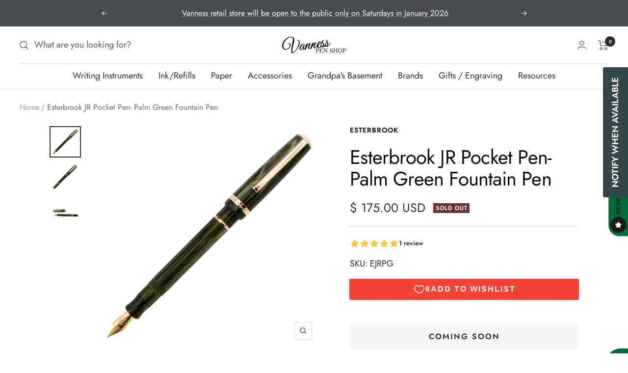

--- FILE ---
content_type: text/javascript; charset=utf-8
request_url: https://vanness1938.com/products/esterbrook-jr-pocket-pen-palm-green-fountain-pen.js
body_size: 1194
content:
{"id":7559575929007,"title":"Esterbrook JR Pocket Pen- Palm Green Fountain Pen","handle":"esterbrook-jr-pocket-pen-palm-green-fountain-pen","description":"\u003cmeta charset=\"utf-8\"\u003e\n\u003cp class=\"p1\"\u003eCartridge and Converter included\u003cspan class=\"Apple-converted-space\"\u003e \u003c\/span\u003e\u003c\/p\u003e\n\u003cp class=\"p1\"\u003eCap can be posted\u003cspan class=\"Apple-converted-space\"\u003e \u003c\/span\u003e\u003c\/p\u003e\n\u003cp class=\"p1\"\u003eNew Top finial design\u003cspan class=\"Apple-converted-space\"\u003e \u003c\/span\u003e\u003c\/p\u003e\n\u003cp data-mce-fragment=\"1\"\u003eSpecs\u003cbr\u003e\u003c\/p\u003e\n\u003cul\u003e\n\u003cli\u003eMetal clip and accents plated to match the ring and nib\u003cbr\u003e\n\u003c\/li\u003e\n\u003cli\u003eErgonomic grip\u003c\/li\u003e\n\u003cli\u003eThreaded cap\u003c\/li\u003e\n\u003cli\u003eStainless steel nib with gold plating\u003c\/li\u003e\n\u003cli\u003eNib sizes include extra fine, fine, medium, broad,  stub 1.1,  Journaler, and Scribe\u003c\/li\u003e\n\u003cli\u003eEternity symbol on cap finial\u003c\/li\u003e\n\u003cli\u003eLength capped – 12.5cm or 5” \/ length posted 15.5cm or 6”\u003cbr\u003e\n\u003c\/li\u003e\n\u003cli\u003eWeight – 0.7 oz\u003c\/li\u003e\n\u003cli\u003eCartridge and converter fill – both included\u003c\/li\u003e\n\u003cli\u003ePolishing cloth included\u003c\/li\u003e\n\u003cli\u003eFabric gift box\u003c\/li\u003e\n\u003c\/ul\u003e\n\u003cp class=\"p1\"\u003eChoose from Extra Fine, Fine, Medium, Broad, or 1.1 nibs. Or upgrade your nib with the custom ground Journaler or Scribe nib.\u003c\/p\u003e\n\u003cp\u003eIn her own words, the custom nib Gena is grinding for Esterbrook is a \"medium stub grind, based on the vintage Esterbroook 9314M nib. The idea is that it's smooth and friendly enough for everyday use, gives your writing some flair, all without being too huge for practical writing\". Available for the Standard and Oversized Estie's as well as the new Camden, Gena's custom nib has an MSRP of $50. This nib will replace your standard nib. Meaning, your pen will come with just this nib and not as a second nib unit.\u003c\/p\u003e\n\u003cp\u003e\u003cstrong\u003eScribe Nib:\u003c\/strong\u003e\u003cspan\u003e \u003c\/span\u003eThe Scribe Nib is a modified Architect nib that is smoother and more user friendly to those who do not need the sharpness of the true Architect nib. Esterbrook developed this nib with Josh Lax over a period of months so it is fun and exciting and adds another unique nib\/writing experience to the line up. Available for the Standard and Oversized Estie's, Josh's custom nib has an MSRP of $60. This nib will replace your standard nib. Meaning, your pen will come with just this nib and not as a second nib unit.\u003c\/p\u003e","published_at":"2023-05-24T11:55:59-05:00","created_at":"2023-05-24T11:44:01-05:00","vendor":"Esterbrook","type":"Pen","tags":["Acrylic","Cartridge\/Converter Filler","Eligible for Discount Code","Fountain Pen","Gold Trim","Green Pen","Pocket Size","Standard International"],"price":17500,"price_min":17500,"price_max":17500,"available":false,"price_varies":false,"compare_at_price":null,"compare_at_price_min":0,"compare_at_price_max":0,"compare_at_price_varies":false,"variants":[{"id":42555650769071,"title":"Default Title","option1":"Default Title","option2":null,"option3":null,"sku":"EJRPG","requires_shipping":true,"taxable":true,"featured_image":null,"available":false,"name":"Esterbrook JR Pocket Pen- Palm Green Fountain Pen","public_title":null,"options":["Default Title"],"price":17500,"weight":128,"compare_at_price":null,"inventory_quantity":0,"inventory_management":"shopify","inventory_policy":"deny","barcode":"","requires_selling_plan":false,"selling_plan_allocations":[]}],"images":["\/\/cdn.shopify.com\/s\/files\/1\/0648\/5185\/files\/Estie-Jr-Palm-Green-1.png?v=1685122830","\/\/cdn.shopify.com\/s\/files\/1\/0648\/5185\/files\/Estie-Jr-Palm-Green-2.png?v=1685122830","\/\/cdn.shopify.com\/s\/files\/1\/0648\/5185\/files\/Estie-Jr-Palm-Green-3.png?v=1685122829"],"featured_image":"\/\/cdn.shopify.com\/s\/files\/1\/0648\/5185\/files\/Estie-Jr-Palm-Green-1.png?v=1685122830","options":[{"name":"Title","position":1,"values":["Default Title"]}],"url":"\/products\/esterbrook-jr-pocket-pen-palm-green-fountain-pen","media":[{"alt":null,"id":28837655216303,"position":1,"preview_image":{"aspect_ratio":1.0,"height":1400,"width":1400,"src":"https:\/\/cdn.shopify.com\/s\/files\/1\/0648\/5185\/files\/Estie-Jr-Palm-Green-1.png?v=1685122830"},"aspect_ratio":1.0,"height":1400,"media_type":"image","src":"https:\/\/cdn.shopify.com\/s\/files\/1\/0648\/5185\/files\/Estie-Jr-Palm-Green-1.png?v=1685122830","width":1400},{"alt":null,"id":28837655249071,"position":2,"preview_image":{"aspect_ratio":1.0,"height":1400,"width":1400,"src":"https:\/\/cdn.shopify.com\/s\/files\/1\/0648\/5185\/files\/Estie-Jr-Palm-Green-2.png?v=1685122830"},"aspect_ratio":1.0,"height":1400,"media_type":"image","src":"https:\/\/cdn.shopify.com\/s\/files\/1\/0648\/5185\/files\/Estie-Jr-Palm-Green-2.png?v=1685122830","width":1400},{"alt":null,"id":28837655281839,"position":3,"preview_image":{"aspect_ratio":1.0,"height":1400,"width":1400,"src":"https:\/\/cdn.shopify.com\/s\/files\/1\/0648\/5185\/files\/Estie-Jr-Palm-Green-3.png?v=1685122829"},"aspect_ratio":1.0,"height":1400,"media_type":"image","src":"https:\/\/cdn.shopify.com\/s\/files\/1\/0648\/5185\/files\/Estie-Jr-Palm-Green-3.png?v=1685122829","width":1400}],"requires_selling_plan":false,"selling_plan_groups":[]}